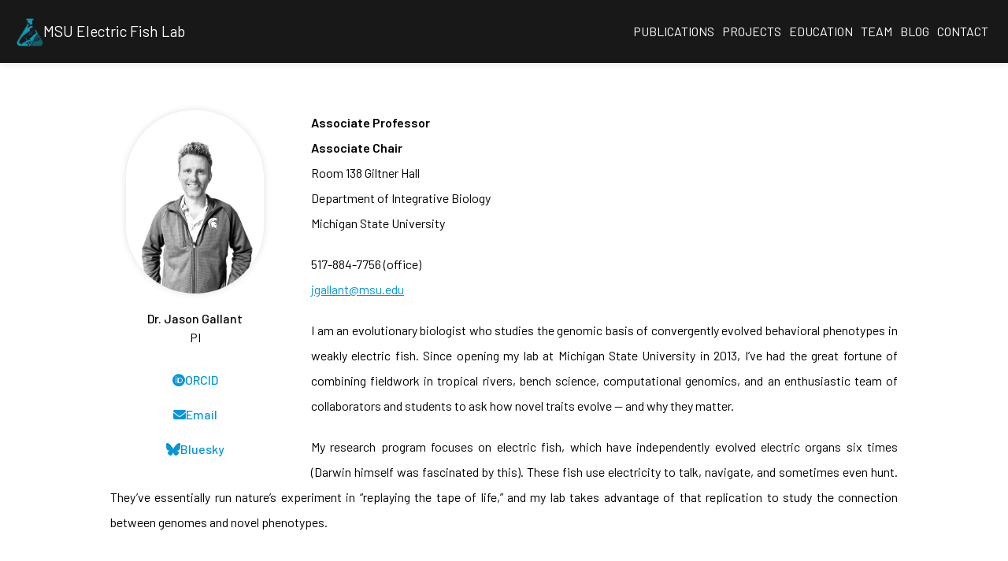

--- FILE ---
content_type: text/html; charset=utf-8
request_url: https://efish.integrativebiology.msu.edu/members/jason.html
body_size: 4852
content:
<!DOCTYPE html>
<html lang="en" data-dark="false">
  <head>
<meta http-equiv="Content-Type" content="text/html; charset=UTF-8">
  <!--
  put your analytics (e.g. Google Analytics) tracking code here
-->

  <!--
  put your search engine verification (e.g. Google Search Console) tag here
-->

  






























<meta name="viewport" content="width=device-width, initial-scale=1">

<title>Dr. Jason Gallant | MSU Electric Fish Lab</title>

<link rel="icon" href="">

<meta name="title" content="Dr. Jason Gallant">
<meta name="description" content="PI">

<meta property="og:title" content="Dr. Jason Gallant">
<meta property="og:site_title" content="MSU Electric Fish Lab">
<meta property="og:description" content="PI">
<meta property="og:url" content="https://efish.integrativebiology.msu.edu">
<meta property="og:image" content="">
<meta property="og:locale" content="en_US">

<meta property="twitter:title" content="Dr. Jason Gallant">
<meta property="twitter:description" content="PI">
<meta property="twitter:url" content="https://efish.integrativebiology.msu.edu">
<meta property="twitter:card" content="summary_large_image">
<meta property="twitter:image" content="">


  <meta property="og:type" content="website">


<script type="application/ld+json">
  {
    "@context": "https://schema.org",
    
      "@type": "WebSite",
    
    "name": "Dr. Jason Gallant",
    "description": "PI",
    "headline": "Dr. Jason Gallant",
    "publisher": {
      "@type": "Organization",
      "logo": { "@type": "ImageObject", "url": "" }
    },
    "url": "https://efish.integrativebiology.msu.edu"
  }
</script>

<link rel="alternate" type="application/rss+xml" href="https://efish.integrativebiology.msu.edu/feed.xml">

  <!-- Google Fonts -->
<!-- automatically get url from fonts used in theme file -->

<link rel="preconnect" href="https://fonts.gstatic.com">
<link href="https://fonts.googleapis.com/css2?display=swap&&family=Barlow:ital,wght@0,200;0,400;0,500;0,600;1,200;1,400;1,500;1,600&amp;family=Roboto+Mono:ital,wght@0,200;0,400;0,500;0,600;1,200;1,400;1,500;1,600" rel="stylesheet">

<!-- Font Awesome icons (load asynchronously due to size) -->

<link href="https://use.fontawesome.com/releases/v6.7.0/css/all.css" rel="stylesheet" media="none" onload="this.removeAttribute('media'); this.onload = null;">
<noscript>
  <link href="https://use.fontawesome.com/releases/v6.7.0/css/all.css" rel="stylesheet">
</noscript>

  <!-- third party styles -->
<!-- https://stylishthemes.github.io/Syntax-Themes/pygments/ -->
<link href="https://cdn.jsdelivr.net/gh/StylishThemes/Syntax-Themes/pygments/css-github/pygments-tomorrow-night-eighties.css" rel="stylesheet">

<!-- include all sass in styles folder -->


  
    <link href="/_styles/-theme.css" rel="stylesheet">
  

  
    <link href="/_styles/alert.css" rel="stylesheet">
  

  
    <link href="/_styles/all.css" rel="stylesheet">
  

  
    <link href="/_styles/anchor.css" rel="stylesheet">
  

  
    <link href="/_styles/background.css" rel="stylesheet">
  

  
    <link href="/_styles/body.css" rel="stylesheet">
  

  
    <link href="/_styles/bold.css" rel="stylesheet">
  

  
    <link href="/_styles/button.css" rel="stylesheet">
  

  
    <link href="/_styles/card.css" rel="stylesheet">
  

  
    <link href="/_styles/checkbox.css" rel="stylesheet">
  

  
    <link href="/_styles/citation.css" rel="stylesheet">
  

  
    <link href="/_styles/code.css" rel="stylesheet">
  

  
    <link href="/_styles/cols.css" rel="stylesheet">
  

  
    <link href="/_styles/dark-toggle.css" rel="stylesheet">
  

  
    <link href="/_styles/details.css" rel="stylesheet">
  

  
    <link href="/_styles/feature.css" rel="stylesheet">
  

  
    <link href="/_styles/figure.css" rel="stylesheet">
  

  
    <link href="/_styles/float.css" rel="stylesheet">
  

  
    <link href="/_styles/font.css" rel="stylesheet">
  

  
    <link href="/_styles/footer.css" rel="stylesheet">
  

  
    <link href="/_styles/form.css" rel="stylesheet">
  

  
    <link href="/_styles/grid.css" rel="stylesheet">
  

  
    <link href="/_styles/header.css" rel="stylesheet">
  

  
    <link href="/_styles/heading.css" rel="stylesheet">
  

  
    <link href="/_styles/highlight.css" rel="stylesheet">
  

  
    <link href="/_styles/icon.css" rel="stylesheet">
  

  
    <link href="/_styles/image.css" rel="stylesheet">
  

  
    <link href="/_styles/link.css" rel="stylesheet">
  

  
    <link href="/_styles/list.css" rel="stylesheet">
  

  
    <link href="/_styles/main.css" rel="stylesheet">
  

  
    <link href="/_styles/paragraph.css" rel="stylesheet">
  

  
    <link href="/_styles/portrait.css" rel="stylesheet">
  

  
    <link href="/_styles/post-excerpt.css" rel="stylesheet">
  

  
    <link href="/_styles/post-info.css" rel="stylesheet">
  

  
    <link href="/_styles/post-nav.css" rel="stylesheet">
  

  
    <link href="/_styles/quote.css" rel="stylesheet">
  

  
    <link href="/_styles/rule.css" rel="stylesheet">
  

  
    <link href="/_styles/search-box.css" rel="stylesheet">
  

  
    <link href="/_styles/search-info.css" rel="stylesheet">
  

  
    <link href="/_styles/section.css" rel="stylesheet">
  

  
    <link href="/_styles/table.css" rel="stylesheet">
  

  
    <link href="/_styles/tags.css" rel="stylesheet">
  

  
    <link href="/_styles/textbox.css" rel="stylesheet">
  

  
    <link href="/_styles/tooltip.css" rel="stylesheet">
  

  
    <link href="/_styles/util.css" rel="stylesheet">
  


<!-- include all css in styles folder -->



  <!-- third party scripts -->
<script src="https://unpkg.com/@popperjs/core@2" defer></script>
<script src="https://unpkg.com/tippy.js@6" defer></script>
<script src="https://unpkg.com/mark.js@8" defer></script>

<!-- include all js in scripts folder -->


  <script src="/_scripts/anchors.js"></script>

  <script src="/_scripts/dark-mode.js"></script>

  <script src="/_scripts/fetch-tags.js"></script>

  <script src="/_scripts/search.js"></script>

  <script src="/_scripts/site-search.js"></script>

  <script src="/_scripts/table-wrap.js"></script>

  <script src="/_scripts/tooltip.js"></script>


</head>

  <body>
    







<header class="background" style="--image: url('')" data-dark="true">
  <a href="/" class="home">
    
      <span class="logo">
        
          <img src="/images/logo.png" alt="logo">
        
      </span>
    
    
      <span class="title-text" data-tooltip="Home">
        
          <span class="title">MSU Electric Fish Lab</span>
        
        
      </span>
    
  </a>

  <input class="nav-toggle" type="checkbox" aria-label="show/hide nav">

  <nav>
    
    
      
        <a href="/research/" data-tooltip="Published works">
          Publications
        </a>
      
    
      
        <a href="/projects/" data-tooltip="See what we're working on">
          Projects
        </a>
      
    
      
        <a href="/outreach/" data-tooltip="Outreach and Education">
          Education
        </a>
      
    
      
        <a href="/team/" data-tooltip="About our team">
          Team
        </a>
      
    
      
        <a href="/blog/" data-tooltip="Musings and miscellany">
          Blog
        </a>
      
    
      
        <a href="/contact/" data-tooltip="Email, address, and location">
          Contact
        </a>
      
    
  </nav>
</header>

    <main>
      <!--
  modify main content of page:
  - add section breaks
  - attach section properties
  - filter out blank sections
-->






  
  
  

  <section class="background" data-size="page">
    <div class="float">
  
<div class="portrait-wrapper">
  <a class="portrait" data-style="" aria-label="Dr. Jason Gallant">
    

    <img src="/images/jason.png" class="portrait-image" alt="member portrait" loading="lazy" onerror="this.src = '/images/fallback.svg'; this.onerror = null;">

    
      <span class="portrait-name">
        Dr. Jason Gallant
      </span>
    

    
      <span class="portrait-description">
        PI
      </span>
    

    
  </a>
</div>

<div>
  
    
    
    



  <div class="button-wrapper">
    <a class="button" href="https://orcid.org/0000-0002-6528-090X" data-tooltip="ORCID" data-style="bare" aria-label="ORCID">
      <i class="icon fa-brands fa-orcid"></i>
      
        <span>ORCID</span>
      
    </a>
  </div>

<br>
  
    
    
    



  <div class="button-wrapper">
    <a class="button" href="mailto:jgallant@msu.edu" data-tooltip="Email" data-style="bare" aria-label="Email">
      <i class="icon fa-solid fa-envelope"></i>
      
        <span>Email</span>
      
    </a>
  </div>

<br>
  
    
    
    



  <div class="button-wrapper">
    <a class="button" href="https://bsky.app/profile/jasongallant.bsky.social" data-tooltip="Bluesky" data-style="bare" aria-label="Bluesky">
      <i class="icon fa-brands fa-bluesky"></i>
      
        <span>Bluesky</span>
      
    </a>
  </div>

<br>
  
</div>


</div>


<p><strong>Associate Professor</strong><br>
<strong>Associate Chair</strong><br>
Room 138 Giltner Hall<br>
Department of Integrative Biology<br>
Michigan State University</p>

<p>517-884-7756 (office)<br>
<a href="mailto:jgallant@msu.edu">jgallant@msu.edu</a></p>

<p>I am an evolutionary biologist who studies the genomic basis of convergently evolved behavioral phenotypes in weakly electric fish. Since opening my lab at Michigan State University in 2013, I’ve had the great fortune of combining fieldwork in tropical rivers, bench science, computational genomics, and an enthusiastic team of collaborators and students to ask how novel traits evolve — and why they matter.</p>

<p>My research program focuses on electric fish, which have independently evolved electric organs six times (Darwin himself was fascinated by this). These fish use electricity to talk, navigate, and sometimes even hunt. They’ve essentially run nature’s experiment in “replaying the tape of life,” and my lab takes advantage of that replication to study the connection between genomes and novel phenotypes.</p>

<h3 id="research-areas">Research Areas</h3>

<ol>
  <li>
<strong>The Origin of Electric Organs</strong> – How do muscles turn into batteries? We investigate the “toolkit” of genes repurposed for electric organs across multiple lineages, and what this reveals about the rules (and constraints) of complex trait evolution.</li>
  <li>
<strong>The Genetic Basis of Electric Signal Diversity</strong> – African mormyrid fishes produce an incredible diversity of electric organ discharges (EODs). We study how this diversity evolves, the genes behind it, and how it influences speciation and behavior.</li>
  <li>
<strong>Potassium Channels and Signal Evolution</strong> – In collaboration with Harold Zakon’s lab, we discovered that a single potassium channel gene (kcna7a) has been repeatedly tweaked by natural selection to speed up (and sometimes slow down) electric signals. A tiny molecular change can completely reshape a behavior.</li>
  <li>
<strong>Building Tools for the Community</strong> – When I started, electric fish had almost no genomic resources. Now, thanks to my lab and collaborators, we have reference genomes, transcriptomes, CRISPR/Cas9 editing, and even the first transgenic electric fish. We also maintain the <a href="https://efishgenomics.integrativebiology.msu.edu">EFISH Genomics</a> portal so others can dive in (pun intended).</li>
</ol>

<p>Our work has been published in <em>Science, Current Biology, Nature Communications,</em> and featured in outlets like NPR, Wired, and Reuters. We’ve been continuously supported by the National Science Foundation since 2015.</p>

<h3 id="teaching--mentorship">Teaching &amp; Mentorship</h3>

<p>At MSU, I teach <strong>Developmental Biology (IBIO 320)</strong> and <strong>Evolution (IBIO 445)</strong>, courses I’ve redesigned with inquiry-based labs, creative assignments, and an emphasis on student-driven discovery. I’ve also developed graduate seminars in genomics and next-generation sequencing.</p>

<p>Mentorship is at the heart of my lab. I’ve trained Ph.D. students, postdocs, technicians, and a small army of undergraduates — many from groups underrepresented in STEM. A personal point of pride: most of my undergrads have gone on to graduate school, and I recently received the <strong>2025 Mentorship Award from the Undergraduate Senior Class Council</strong>.</p>

<p>My mentoring philosophy is simple:</p>

<ul>
  <li>Give students space to fail safely and learn quickly.</li>
  <li>Match projects to individual passions — science sticks best when it matters to you.</li>
  <li>Provide continuous, constructive feedback (sometimes disguised as dad jokes).</li>
  <li>And never forget: progress in science isn’t always linear… but it should always be rewarding.</li>
</ul>

<h3 id="outreach">Outreach</h3>

<p>I’m committed to making science accessible and fun. My lab has developed hands-on classroom activities where students can “hear” or “see” the electric signals of fish, inspired by our famous <a href="http://bit.ly/efishxmas">electric fish Christmas tree</a>. Over the past five years, these programs have reached hundreds of elementary and high school students, many from communities with limited access to STEM opportunities.</p>

<p>Between fieldwork in Gabon, late nights debugging code, and mentoring the next generation of biologists, I try to keep science joyful, inclusive, and a little electrifying.</p>

<p><em>“This is the true joy in life: Being used for a purpose recognized by yourself as a mighty one, being a force of nature instead of a feverish, selfish little clod of ailments and grievances, complaining that the world will not devote itself to making you happy. I am of the opinion that my life belongs to the whole community, and as long as I live, it is my privilege to do for it what I can. It is a sort of splendid torch which I have got hold of for the moment, and I want to make it burn as brightly as possible before handing it on to future generations.” - George Bernard Shaw</em></p>






<p class="center">
  <a href="/research/?search=%22Dr.%20Jason%20Gallant%22%20">
    Search for Dr. Jason Gallant's papers on the Research page
  </a>
</p>



<!--
<p class="center">
  <a href="/blog/?search=Dr.%20Jason%20Gallant">
    See Dr. Jason Gallant's posts on the Blog page
  </a>
</p>
-->
  </section>


    </main>
    


<footer class="background" style="--image: url('')" data-dark="true" data-size="wide">
  <!--
    <div>
      Extra details like contact info or address
    </div>
  -->

  <div>
    
      
      
      



  <div class="button-wrapper">
    <a class="button" href="mailto:jgallant@msu.edu" data-tooltip="Email" data-style="bare" aria-label="Email">
      <i class="icon fa-solid fa-envelope"></i>
      
    </a>
  </div>


    
      
      
      



  <div class="button-wrapper">
    <a class="button" href="https://scholar.google.com/citations?user=Jason%20Gallant" data-tooltip="Google Scholar" data-style="bare" aria-label="Google Scholar">
      <i class="icon fa-brands fa-google"></i>
      
    </a>
  </div>


    
      
      
      



  <div class="button-wrapper">
    <a class="button" href="https://github.com/msuefishlab" data-tooltip="GitHub" data-style="bare" aria-label="GitHub">
      <i class="icon fa-brands fa-github"></i>
      
    </a>
  </div>


    
      
      
      



  <div class="button-wrapper">
    <a class="button" href="https://twitter.com/jasongallant" data-tooltip="Twitter" data-style="bare" aria-label="Twitter">
      <i class="icon fa-brands fa-twitter"></i>
      
    </a>
  </div>


    
  </div>

  <div>
    © 2025
    MSU Electric Fish Lab
      |   Built with
    <a href="https://github.com/greenelab/lab-website-template">
      Lab Website Template
    </a>
  </div>

  <input type="checkbox" class="dark-toggle" data-tooltip="Dark mode" aria-label="toggle dark mode" oninput="onDarkToggleChange(event)">
</footer>

  </body>
</html>


--- FILE ---
content_type: text/css; charset=utf-8
request_url: https://efish.integrativebiology.msu.edu/_styles/-theme.css
body_size: -98
content:
[data-dark=false] {
  --primary: #0795d9;
  --secondary: #7dd3fc;
  --text: #000000;
  --background: #ffffff;
  --background-alt: #fafafa;
  --light-gray: #e0e0e0;
  --gray: #808080;
  --dark-gray: #404040;
  --overlay: #00000020;
}

[data-dark=true] {
  --primary: #0795d9;
  --secondary: #075985;
  --text: #ffffff;
  --background: #181818;
  --background-alt: #1c1c1c;
  --light-gray: #404040;
  --gray: #808080;
  --dark-gray: #b0b0b0;
  --overlay: #ffffff10;
}

:root {
  --title: "Barlow", sans-serif;
  --heading: "Barlow", sans-serif;
  --body: "Barlow", sans-serif;
  --code: "Roboto Mono", monospace;
  --large: 1.2rem;
  --xl: 1.4rem;
  --xxl: 1.6rem;
  --thin: 200;
  --regular: 400;
  --semi-bold: 500;
  --bold: 600;
  --spacing: 2;
  --compact: 1.5;
  --rounded: 3px;
  --shadow: 0 0 10px 0 var(--overlay);
  --transition: 0.2s ease;
}

/*# sourceMappingURL=-theme.css.map */

--- FILE ---
content_type: text/css; charset=utf-8
request_url: https://efish.integrativebiology.msu.edu/_styles/anchor.css
body_size: -274
content:
.anchor {
  display: inline-block;
  position: relative;
  top: -0.15em;
  left: 0.5em;
  width: 0;
  margin: 0 !important;
  color: var(--primary) !important;
  opacity: 0;
  font-size: 0.75em !important;
  text-decoration: none;
  transition: opacity var(--transition), color var(--transition);
}

:hover > .anchor,
.anchor:focus {
  opacity: 1;
}

.anchor:hover {
  color: var(--text) !important;
}

/*# sourceMappingURL=anchor.css.map */

--- FILE ---
content_type: text/css; charset=utf-8
request_url: https://efish.integrativebiology.msu.edu/_styles/body.css
body_size: -303
content:
body {
  display: flex;
  flex-direction: column;
  margin: 0;
  padding: 0;
  min-height: 100vh;
  background: var(--background);
  color: var(--text);
  font-family: var(--body);
  text-align: center;
  line-height: var(--compact);
}

/*# sourceMappingURL=body.css.map */

--- FILE ---
content_type: text/css; charset=utf-8
request_url: https://efish.integrativebiology.msu.edu/_styles/card.css
body_size: -108
content:
.card {
  display: inline-flex;
  justify-content: stretch;
  align-items: center;
  flex-direction: column;
  width: 350px;
  max-width: calc(100% - 20px - 20px);
  margin: 20px;
  background: var(--background);
  border-radius: var(--rounded);
  overflow: hidden;
  box-shadow: var(--shadow);
  vertical-align: top;
}

.card[data-style=small] {
  width: 250px;
}

.card-image img {
  aspect-ratio: 3/2;
  object-fit: cover;
  width: 100%;
}

.card-text {
  display: inline-flex;
  justify-content: flex-start;
  align-items: center;
  flex-direction: column;
  gap: 20px;
  max-width: 100%;
  padding: 20px;
}

.card-text > * {
  margin: 0 !important;
}

.card-title {
  font-family: var(--heading);
  font-weight: var(--semi-bold);
}

.card-subtitle {
  margin-top: -10px !important;
  font-style: italic;
}

/*# sourceMappingURL=card.css.map */

--- FILE ---
content_type: text/css; charset=utf-8
request_url: https://efish.integrativebiology.msu.edu/_styles/dark-toggle.css
body_size: -75
content:
.dark-toggle {
  position: relative;
  width: 40px;
  height: 25px;
  margin: 0;
  border-radius: 999px;
  background: var(--primary);
  appearance: none;
  transition: background var(--transition);
}

.dark-toggle:after {
  content: "\f185";
  position: absolute;
  left: 12px;
  top: 50%;
  color: var(--text);
  font-size: 15px;
  font-family: "Font Awesome 6 Free";
  font-weight: 900;
  transform: translate(-50%, -50%);
  transition: left var(--transition);
}

.dark-toggle:checked:after {
  content: "\f186";
  left: calc(100% - 12px);
}

/*# sourceMappingURL=dark-toggle.css.map */

--- FILE ---
content_type: text/css; charset=utf-8
request_url: https://efish.integrativebiology.msu.edu/_styles/feature.css
body_size: -17
content:
.feature {
  display: flex;
  justify-content: center;
  align-items: center;
  gap: 40px;
  margin: 40px 0;
}

.feature-image {
  flex-shrink: 0;
  width: 40%;
  aspect-ratio: 3/2;
  border-radius: var(--rounded);
  overflow: hidden;
  box-shadow: var(--shadow);
}

.feature-image img {
  width: 100%;
  height: 100%;
  object-fit: cover;
}

.feature-text {
  flex-grow: 1;
}

.feature-title {
  font-size: var(--large);
  text-align: center;
  font-family: var(--heading);
  font-weight: var(--semi-bold);
}

.feature[data-flip] {
  flex-direction: row-reverse;
}

@media (max-width: 800px) {
  .feature {
    flex-direction: column !important;
  }
  .feature-image {
    width: 100%;
    max-width: 400px;
  }
}

/*# sourceMappingURL=feature.css.map */

--- FILE ---
content_type: text/css; charset=utf-8
request_url: https://efish.integrativebiology.msu.edu/_styles/font.css
body_size: -462
content:
@font-face {}

/*# sourceMappingURL=font.css.map */

--- FILE ---
content_type: text/css; charset=utf-8
request_url: https://efish.integrativebiology.msu.edu/_styles/grid.css
body_size: -52
content:
.grid {
  display: grid;
  --repeat: 3;
  grid-template-columns: repeat(var(--repeat), 1fr);
  justify-content: center;
  align-items: flex-start;
  gap: 40px;
  margin: 40px 0;
}

.grid > * {
  min-width: 0;
  min-height: 0;
  width: 100%;
  margin: 0 !important;
}

@media (max-width: 750px) {
  .grid {
    --repeat: 2;
  }
}
@media (max-width: 500px) {
  .grid {
    --repeat: 1;
  }
}
.grid[data-style=square] {
  align-items: center;
}
.grid[data-style=square] > * {
  aspect-ratio: 1/1;
}
.grid[data-style=square] img {
  aspect-ratio: 1/1;
  object-fit: cover;
  max-width: unset;
  max-height: unset;
}

.grid > :where(h1, h2, h3, h4, h5, h6) {
  display: none;
}

/*# sourceMappingURL=grid.css.map */

--- FILE ---
content_type: text/css; charset=utf-8
request_url: https://efish.integrativebiology.msu.edu/_styles/header.css
body_size: 244
content:
header {
  display: flex;
  justify-content: space-between;
  align-items: center;
  flex-wrap: wrap;
  gap: 20px;
  padding: 20px;
  box-shadow: var(--shadow);
  position: sticky !important;
  top: 0;
  z-index: 10 !important;
}

header a {
  color: var(--text);
  text-decoration: none;
}

.home {
  display: flex;
  justify-content: flex-start;
  align-items: center;
  gap: 10px;
  flex-basis: 0;
  flex-grow: 1;
  max-width: 100%;
}

.logo {
  height: 40px;
}

.logo > * {
  width: unset;
  height: 100%;
}

.title-text {
  display: flex;
  justify-content: flex-start;
  align-items: baseline;
  flex-wrap: wrap;
  gap: 5px;
  min-width: 0;
  font-family: var(--title);
  text-align: left;
}

.title {
  font-size: var(--large);
}

.subtitle {
  opacity: 0.65;
  font-weight: var(--thin);
}

.nav-toggle {
  display: none;
  position: relative;
  width: 30px;
  height: 30px;
  margin: 0;
  color: var(--text);
  appearance: none;
  transition: background var(--transition);
}

.nav-toggle:after {
  content: "\f0c9";
  position: absolute;
  left: 50%;
  top: 50%;
  color: var(--text);
  font-size: 15px;
  font-family: "Font Awesome 6 Free";
  font-weight: 900;
  transform: translate(-50%, -50%);
}

.nav-toggle:checked:after {
  content: "\f00d";
}

nav {
  display: flex;
  justify-content: center;
  align-items: center;
  flex-wrap: wrap;
  gap: 10px;
  font-family: var(--heading);
  text-transform: uppercase;
}

nav > a {
  padding: 5px;
}

nav > a:hover {
  color: var(--primary);
}

@media (max-width: 700px) {
  header:not([data-big]) {
    justify-content: flex-end;
  }
  header:not([data-big]) .nav-toggle {
    display: flex;
  }
  header:not([data-big]) .nav-toggle:not(:checked) + nav {
    display: none;
  }
  header:not([data-big]) nav {
    align-items: flex-end;
    flex-direction: column;
    width: 100%;
  }
}

header[data-big] {
  justify-content: center;
  align-items: center;
  flex-direction: column;
  padding: 100px 20px;
  top: unset;
}
header[data-big] .home {
  flex-direction: column;
  flex-grow: 0;
}
header[data-big] .logo {
  height: 80px;
  flex-shrink: 0;
}
header[data-big] .title-text {
  flex-direction: column;
  align-items: center;
  text-align: center;
}
header[data-big] .title {
  font-size: var(--xxl);
}
header[data-big] .subtitle {
  font-size: var(--large);
}

/*# sourceMappingURL=header.css.map */

--- FILE ---
content_type: text/css; charset=utf-8
request_url: https://efish.integrativebiology.msu.edu/_styles/heading.css
body_size: -137
content:
h1,
h2,
h3,
h4,
h5,
h6 {
  margin: 40px 0 20px 0;
  font-family: var(--heading);
  font-weight: var(--semi-bold);
  text-align: left;
  letter-spacing: 1px;
}

h1 {
  margin: 40px 0;
  font-size: 1.6rem;
  font-weight: var(--regular);
  text-transform: uppercase;
  text-align: center;
}

h2 {
  font-size: 1.6rem;
  padding-bottom: 5px;
  border-bottom: solid 1px var(--light-gray);
  font-weight: var(--regular);
}

h3 {
  font-size: 1.5rem;
}

h4 {
  font-size: 1.3rem;
}

h5 {
  font-size: 1.15rem;
}

h6 {
  font-size: 1rem;
}

:where(h1, h2, h3, h4, h5, h6) > .icon {
  margin-right: 1em;
  color: var(--light-gray);
}

/*# sourceMappingURL=heading.css.map */

--- FILE ---
content_type: text/css; charset=utf-8
request_url: https://efish.integrativebiology.msu.edu/_styles/icon.css
body_size: -309
content:
.icon {
  font-size: 1em;
}

span.icon {
  line-height: 1;
}

span.icon > svg {
  position: relative;
  top: 0.1em;
  height: 1em;
}

/*# sourceMappingURL=icon.css.map */

--- FILE ---
content_type: text/css; charset=utf-8
request_url: https://efish.integrativebiology.msu.edu/_styles/link.css
body_size: -300
content:
a {
  color: var(--primary);
  transition: color var(--transition);
  overflow-wrap: break-word;
}

a:hover {
  color: var(--text);
}

a:not([href]) {
  color: var(--text);
}

/*# sourceMappingURL=link.css.map */

--- FILE ---
content_type: text/css; charset=utf-8
request_url: https://efish.integrativebiology.msu.edu/_styles/list.css
body_size: -258
content:
ul,
ol {
  margin: 20px 0;
  padding-left: 40px;
}

ul {
  list-style-type: square;
}

li {
  margin: 5px 0;
  padding-left: 10px;
  text-align: justify;
  line-height: var(--spacing);
}
li ul,
li ol {
  margin: 0;
}

/*# sourceMappingURL=list.css.map */

--- FILE ---
content_type: text/css; charset=utf-8
request_url: https://efish.integrativebiology.msu.edu/_styles/paragraph.css
body_size: -391
content:
p {
  margin: 20px 0;
  text-align: justify;
  line-height: var(--spacing);
}

/*# sourceMappingURL=paragraph.css.map */

--- FILE ---
content_type: text/css; charset=utf-8
request_url: https://efish.integrativebiology.msu.edu/_styles/portrait.css
body_size: 51
content:
.portrait-wrapper {
  display: contents;
}

.portrait {
  position: relative;
  display: inline-flex;
  justify-content: center;
  align-items: center;
  flex-direction: column;
  margin: 20px;
  width: 175px;
  max-width: calc(100% - 20px - 20px);
  text-decoration: none;
}

.portrait[data-style=small] {
  width: 100px;
}

.portrait[data-style=tiny] {
  flex-direction: row;
  gap: 15px;
  width: unset;
  text-align: left;
}

.portrait .icon {
  position: absolute;
  left: 0;
  top: 0;
  display: flex;
  justify-content: center;
  align-items: center;
  width: calc(20px + 10%);
  aspect-ratio: 1/1;
  border-radius: 999px;
  background: var(--background);
  box-shadow: var(--shadow);
  transform: translate(14%, 14%);
}

.portrait[data-style=small] .icon {
  left: -2px;
  top: -2px;
}

.portrait[data-style=tiny] .icon {
  display: none;
}

.portrait-image {
  width: 100%;
  margin-bottom: 20px;
  aspect-ratio: 1/1;
  border-radius: 999px;
  object-fit: cover;
  box-shadow: var(--shadow);
}

.portrait[data-style=tiny] .portrait-image {
  width: 50px;
  margin: 0;
}

.portrait-name {
  font-family: var(--heading);
  font-weight: var(--semi-bold);
}

.portrait[data-style=tiny] .portrait-description,
.portrait[data-style=tiny] .portrait-affiliation {
  display: none;
}

/*# sourceMappingURL=portrait.css.map */

--- FILE ---
content_type: text/css; charset=utf-8
request_url: https://efish.integrativebiology.msu.edu/_styles/post-excerpt.css
body_size: -87
content:
.post-excerpt-container {
  container-type: inline-size;
}

.post-excerpt {
  display: flex;
  margin: 20px 0;
  border-radius: var(--rounded);
  background: var(--background);
  overflow: hidden;
  box-shadow: var(--shadow);
}

.post-excerpt-image {
  position: relative;
  width: 200px;
  flex-shrink: 0;
}

.post-excerpt-image img {
  position: absolute;
  inset: 0;
  width: 100%;
  height: 100%;
  object-fit: cover;
}

.post-excerpt-text {
  display: flex;
  flex-wrap: wrap;
  gap: 20px;
  padding: 20px 30px;
  text-align: left;
}

.post-excerpt-text > * {
  margin: 0 !important;
}

.post-excerpt-text > a:first-child {
  width: 100%;
  font-weight: var(--semi-bold);
}

.post-excerpt-text > div {
  justify-content: flex-start;
}

.post-excerpt-text > p {
  width: 100%;
}

@container (max-width: 800px) {
  .post-excerpt {
    flex-direction: column;
  }
  .post-excerpt-image {
    width: unset;
    height: 200px;
  }
}

/*# sourceMappingURL=post-excerpt.css.map */

--- FILE ---
content_type: text/css; charset=utf-8
request_url: https://efish.integrativebiology.msu.edu/_styles/post-info.css
body_size: -161
content:
.post-info {
  display: flex;
  justify-content: center;
  align-items: center;
  flex-wrap: wrap;
  gap: 20px;
  margin: 20px 0;
  color: var(--dark-gray);
}

.post-info .portrait {
  margin: 0;
}

.post-info .icon {
  margin-right: 0.5em;
}

.post-info a {
  color: inherit;
}

.post-info a:hover {
  color: var(--primary);
}

.post-info > span {
  text-align: center;
  white-space: nowrap;
}

/*# sourceMappingURL=post-info.css.map */

--- FILE ---
content_type: text/css; charset=utf-8
request_url: https://efish.integrativebiology.msu.edu/_styles/post-nav.css
body_size: -127
content:
.post-nav {
  display: flex;
  justify-content: space-between;
  align-items: flex-start;
  gap: 10px;
  color: var(--gray);
}

.post-nav > :first-child {
  text-align: left;
}

.post-nav > :last-child {
  text-align: right;
}

.post-nav > :first-child .icon {
  margin-right: 0.5em;
}

.post-nav > :last-child .icon {
  margin-left: 0.5em;
}

@media (max-width: 600px) {
  .post-nav {
    align-items: center;
    flex-direction: column;
  }
  .post-nav > * {
    text-align: center !important;
  }
}

/*# sourceMappingURL=post-nav.css.map */

--- FILE ---
content_type: text/css; charset=utf-8
request_url: https://efish.integrativebiology.msu.edu/_styles/quote.css
body_size: -245
content:
blockquote {
  margin: 20px 0;
  padding: 10px 20px;
  border-left: solid 4px var(--light-gray);
}

blockquote > :first-child {
  margin-top: 0;
}

blockquote > :last-child {
  margin-bottom: 0;
}

/*# sourceMappingURL=quote.css.map */

--- FILE ---
content_type: text/css; charset=utf-8
request_url: https://efish.integrativebiology.msu.edu/_styles/tags.css
body_size: -147
content:
.tags {
  display: flex;
  justify-content: center;
  align-items: center;
  flex-wrap: wrap;
  gap: 10px;
  max-width: 100%;
  margin: 20px 0;
}

.tag {
  max-width: 100%;
  margin: 0;
  padding: 5px 10px;
  border-radius: 999px;
  background: var(--secondary);
  color: var(--text);
  text-decoration: none;
  overflow: hidden;
  text-overflow: ellipsis;
  white-space: nowrap;
  transition: background var(--transition), color var(--transition);
}

.tag:hover {
  background: var(--light-gray);
}

.tag[data-active] {
  background: var(--light-gray);
}

/*# sourceMappingURL=tags.css.map */

--- FILE ---
content_type: application/javascript; charset=utf-8
request_url: https://efish.integrativebiology.msu.edu/_scripts/table-wrap.js
body_size: -189
content:
/*
  put a wrapper around each table to allow scrolling.
*/

{
  const onLoad = () => {
    // for each top-level table
    const tables = document.querySelectorAll("table:not(table table)");
    for (const table of tables) {
      // create wrapper with scroll
      const wrapper = document.createElement("div");
      wrapper.style.overflowX = "auto";

      // undo css force-text-wrap
      table.style.overflowWrap = "normal";

      // add wrapper around table
      table.parentNode.insertBefore(wrapper, table);
      wrapper.appendChild(table);
    }
  };

  // after page loads
  window.addEventListener("load", onLoad);
}


--- FILE ---
content_type: application/javascript; charset=utf-8
request_url: https://efish.integrativebiology.msu.edu/_scripts/dark-mode.js
body_size: -186
content:
/*
  manages light/dark mode.
*/

{
  // immediately load saved (or default) mode before page renders
  document.documentElement.dataset.dark =
    window.localStorage.getItem("dark-mode") ?? "false";

  const onLoad = () => {
    // update toggle button to match loaded mode
    document.querySelector(".dark-toggle").checked =
      document.documentElement.dataset.dark === "true";
  };

  // after page loads
  window.addEventListener("load", onLoad);

  // when user toggles mode button
  window.onDarkToggleChange = (event) => {
    const value = event.target.checked;
    document.documentElement.dataset.dark = value;
    window.localStorage.setItem("dark-mode", value);
  };
}


--- FILE ---
content_type: application/javascript; charset=utf-8
request_url: https://efish.integrativebiology.msu.edu/_scripts/search.js
body_size: 1748
content:
/*
  filters elements on page based on url or search box.
  syntax: term1 term2 "full phrase 1" "full phrase 2" "tag: tag 1"
  match if: all terms AND at least one phrase AND at least one tag
*/
{
  // elements to filter
  const elementSelector = ".card, .citation, .post-excerpt";
  // search box element
  const searchBoxSelector = ".search-box";
  // results info box element
  const infoBoxSelector = ".search-info";
  // tags element
  const tagSelector = ".tag";

  // split search query into terms, phrases, and tags
  const splitQuery = (query) => {
    // split into parts, preserve quotes
    const parts = query.match(/"[^"]*"|\S+/g) || [];

    // bins
    const terms = [];
    const phrases = [];
    const tags = [];

    // put parts into bins
    for (let part of parts) {
      if (part.startsWith('"')) {
        part = part.replaceAll('"', "").trim();
        if (part.startsWith("tag:"))
          tags.push(normalizeTag(part.replace(/tag:\s*/, "")));
        else phrases.push(part.toLowerCase());
      } else terms.push(part.toLowerCase());
    }

    return { terms, phrases, tags };
  };

  // normalize tag string for comparison
  window.normalizeTag = (tag) =>
    tag.trim().toLowerCase().replaceAll(/\s+/g, "-");

  // get data attribute contents of element and children
  const getAttr = (element, attr) =>
    [element, ...element.querySelectorAll(`[data-${attr}]`)]
      .map((element) => element.dataset[attr])
      .join(" ");

  // determine if element should show up in results based on query
  const elementMatches = (element, { terms, phrases, tags }) => {
    // tag elements within element
    const tagElements = [...element.querySelectorAll(".tag")];

    // check if text content exists in element
    const hasText = (string) =>
      (
        element.innerText +
        getAttr(element, "tooltip") +
        getAttr(element, "search")
      )
        .toLowerCase()
        .includes(string);
    // check if text matches a tag in element
    const hasTag = (string) =>
      tagElements.some((tag) => normalizeTag(tag.innerText) === string);

    // match logic
    return (
      (terms.every(hasText) || !terms.length) &&
      (phrases.some(hasText) || !phrases.length) &&
      (tags.some(hasTag) || !tags.length)
    );
  };

  // loop through elements, hide/show based on query, and return results info
  const filterElements = (parts) => {
    let elements = document.querySelectorAll(elementSelector);

    // results info
    let x = 0;
    let n = elements.length;
    let tags = parts.tags;

    // filter elements
    for (const element of elements) {
      if (elementMatches(element, parts)) {
        element.style.display = "";
        x++;
      } else element.style.display = "none";
    }

    return [x, n, tags];
  };

  // highlight search terms
  const highlightMatches = async ({ terms, phrases }) => {
    // make sure Mark library available
    if (typeof Mark === "undefined") return;

    // reset
    new Mark(document.body).unmark();

    // limit number of highlights to avoid slowdown
    let counter = 0;
    const filter = () => counter++ < 100;

    // highlight terms and phrases
    new Mark(elementSelector)
      .mark(terms, { separateWordSearch: true, filter })
      .mark(phrases, { separateWordSearch: false, filter });
  };

  // update search box based on query
  const updateSearchBox = (query = "") => {
    const boxes = document.querySelectorAll(searchBoxSelector);

    for (const box of boxes) {
      const input = box.querySelector("input");
      const button = box.querySelector("button");
      const icon = box.querySelector("button i");
      input.value = query;
      icon.className = input.value.length
        ? "icon fa-solid fa-xmark"
        : "icon fa-solid fa-magnifying-glass";
      button.disabled = input.value.length ? false : true;
    }
  };

  // update info box based on query and results
  const updateInfoBox = (query, x, n) => {
    const boxes = document.querySelectorAll(infoBoxSelector);

    if (query.trim()) {
      // show all info boxes
      boxes.forEach((info) => (info.style.display = ""));

      // info template
      let info = "";
      info += `Showing ${x.toLocaleString()} of ${n.toLocaleString()} results<br>`;
      info += "<a href='./'>Clear search</a>";

      // set info HTML string
      boxes.forEach((el) => (el.innerHTML = info));
    }
    // if nothing searched
    else {
      // hide all info boxes
      boxes.forEach((info) => (info.style.display = "none"));
    }
  };

  // update tags based on query
  const updateTags = (query) => {
    const { tags } = splitQuery(query);
    document.querySelectorAll(tagSelector).forEach((tag) => {
      // set active if tag is in query
      if (tags.includes(normalizeTag(tag.innerText)))
        tag.setAttribute("data-active", "");
      else tag.removeAttribute("data-active");
    });
  };

  // run search with query
  const runSearch = (query = "") => {
    const parts = splitQuery(query);
    const [x, n] = filterElements(parts);
    updateSearchBox(query);
    updateInfoBox(query, x, n);
    updateTags(query);
    highlightMatches(parts);
  };

  // update url based on query
  const updateUrl = (query = "") => {
    const url = new URL(window.location);
    let params = new URLSearchParams(url.search);
    params.set("search", query);
    url.search = params.toString();
    window.history.replaceState(null, null, url);
  };

  // search based on url param
  const searchFromUrl = () => {
    const query =
      new URLSearchParams(window.location.search).get("search") || "";
    runSearch(query);
  };

  // return func that runs after delay
  const debounce = (callback, delay = 250) => {
    let timeout;
    return (...args) => {
      window.clearTimeout(timeout);
      timeout = window.setTimeout(() => callback(...args), delay);
    };
  };

  // when user types into search box
  const debouncedRunSearch = debounce(runSearch, 1000);
  window.onSearchInput = (target) => {
    debouncedRunSearch(target.value);
    updateUrl(target.value);
  };

  // when user clears search box with button
  window.onSearchClear = () => {
    runSearch();
    updateUrl();
  };

  // after page loads
  window.addEventListener("load", searchFromUrl);
  // after tags load
  window.addEventListener("tagsfetched", searchFromUrl);
}
